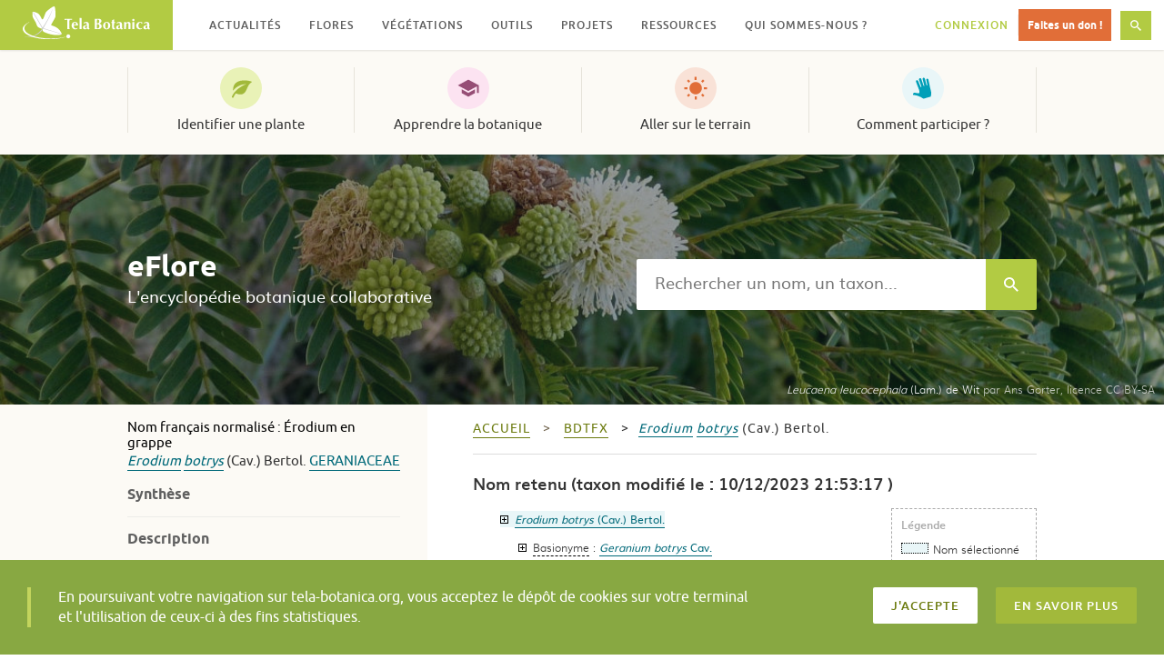

--- FILE ---
content_type: application/javascript
request_url: https://www.tela-botanica.org/eflore/consultation/presentations/scripts/fiche-synthese.js?ver=5.9.12
body_size: 6292
content:
//+----------------------------------------------------------------------------------------------------------+
// Onglets et Portlets
/**
 * Les variables suivantes ont été ajoutée par php
 * 
 * var urlTexteBrutSectionWikiTpl : url pour obtenir le texte brut d'une section de wiki
 * var urlEditionSectionWikiTpl : url pour éditer une section du wiki 
 * var urlTexteFormateSectionWikiTpl : url pour obtenir le texte formaté en html d'une section de wiki
 * var pageWikiTaxon : url pour obtenir le texte formaté en html d'une section de wiki
 * var urlPopup = url de base pour les popup contenant du code un peu complexe
 * 
*/

/**
 * Variables globales du script
 */
var modules = Array();
var REFERENTIEL = "<?php echo Registre::get('parametres.referentiel'); ?>";

/** Classe Module
* Définit un module de type portlet
**/
function Module(id, module, onglet, statique) {

	// Variables de classe : identifiant, titre, et le HTML du résumé à afficher dans le contenu
	this.id = id;
	this.titre;
	this.htmlResume;
	this.statique = statique;
}

function getUrlVars() {
    var vars = [], hash;
    var hashes = window.location.href.slice(window.location.href.indexOf('?') + 1).split('&');
    for (var i = 0; i < hashes.length; i++) {
        hash = hashes[i].split('=');
        vars.push(hash[0]);
        vars[hash[0]] = hash[1];
    }
    return vars;
}


// remplace des liens directs vers les onglets par des liens permettant de ne charger
// que le contenu de l'onglet (pour le plugin tab)
function remplacerUrlsOnglets() {
		$(".lien-onglet").each(function() {
		var urlOnglet = $(this).attr('href');
		var urlVars = urlOnglet.slice(urlOnglet.indexOf('?') + 1);
		urlBase = base_url_application_onglets+"?"+urlVars;
		urlOnglet = urlBase.replace('action=fiche','action=onglet');
		$(this).attr('href', urlOnglet);
	});
}



//+----------------------------------------------------------------------------------------------------------+
// Wikini Flora
var htmlWikiOriginal = '';
var objetContenuWiki = null;

function getTemplateFormulaireEditionWiki(page, section, texte) {	
	var urlWebServiceWiki = getUrlEditionPourPageEtSection(page, section);
	var formulaire = 
		'<form method="post" id="formulaire_edition_wiki" name="formulaire_edition_wiki" action="'+urlWebServiceWiki+'">'+
		  '<div>'+
		  	'<textarea id="pageContenu" name="pageContenu" class="champ_edition_wiki">'+texte+'</textarea>'+
		  '</div>'+
		  '<input type="hidden" name="pageSectionTitre" id="pageSectionTitre" value="'+section+'" />'+
		  '<input type="submit" text="sauver" />'+
	  	  '<input class="bouton_annuler_edition" type="button" value="annuler" />';
		'</form>';		
	return formulaire;
}

function getSection() {
	return objetContenuWiki.attr("title");
}

function getPageWikiTaxon() {
	return pageWikiTaxon;
}

function getUrlEditionPourPageEtSection(page, section) {
	var url = urlEditionSectionWikiTpl.replace('{pageTag}', page).replace('{sectionTitre}', section);
	return url;
}

function getUrlTextePourPageSectionBrute(page, section) {
	return urlTexteBrutSectionWikiTpl.replace('{pageTag}', page).replace('{sectionTitre}', section);
}

function getUrlTextePourPageSectionFormatee(page, section) {
	return urlTexteFormateSectionWikiTpl.replace('{pageTag}', page).replace('{sectionTitre}', section);
}

function remplacerContenuWikiParFormulaireEdition(objet_contenu) {
	objetContenuWiki = objet_contenu;
	var adresse = getUrlEditionPourPageEtSection(getPageWikiTaxon(), getSection());
	htmlWikiOriginal = objet_contenu.html();
	$.getJSON(adresse, function(data) {
		$(objetContenuWiki).removeClass('editable_sur_clic').html(getTemplateFormulaireEditionWiki(getPageWikiTaxon(), getSection(), data.texte));
	});
}

function gererEvenementsWiki() {
	//TODO: ajout automatique d'un lien ouvrant une page d'aide (un popup) au formatage des pages wikini
	$('.editable_sur_clic').on('dblclick',function(event) {
		remplacerContenuWikiParFormulaireEdition($(this));
	});
	
	$('#formulaire_edition_wiki').on('submit',function(event) {
	    event.preventDefault(); 
		var valeurs = $(this).serialize();
		$.post($(this).attr('action'), valeurs, function(data) {
			var adresse = getUrlTextePourPageSectionFormatee(getPageWikiTaxon(), getSection());
			$.getJSON(adresse, function(data) {
				$(objetContenuWiki).addClass('editable_sur_clic').html(data.texte);
			});
		});
	});
	
	$('.bouton_annuler_edition').on('click', function(event) {
		event.preventDefault();
		$(objetContenuWiki).addClass('editable_sur_clic').html(htmlWikiOriginal);
	});
	
	rendreLienAffichableDansNouvelleFenetre('.contenu_editable');
}

//+----------------------------------------------------------------------------------------------------------+
//Affichage dans une nouvelle fenetre
function rendreLienAffichableDansNouvelleFenetre(selecteur) {
	$(selecteur).find('a').on('click', function(event) {
		window.open($(this).attr('href'));
		event.preventDefault();
		return false;
	});
}

//+----------------------------------------------------------------------------------------------------------+
// Plier / déplier
function plierTout() {
	$('.nom').children('.imagetteMoins').removeClass('imagetteMoins').addClass('imagettePlus');
	$('.plus').css('display', 'none');
}

function deplierTout() {
	$('.nom').children('.imagettePlus').removeClass('imagettePlus').addClass('imagetteMoins');
	$('.plus').css('display', 'inline');
}

function gestionBiblio(parent) {
	$('.nom').each(function () {
		if ($(this).children('.plus').length == 0) {
			html = $(this).html();
			
			// La partie biblio commence au premier crochet ouvrant
			// ou bien au span de la biblio à exclure
			posCrochetGauche = html.indexOf('[');
			posbiblioAExclure = html.indexOf('<span class="bib_excl">');
			
			if(posCrochetGauche < 0 || (posbiblioAExclure > 0 && posbiblioAExclure < posCrochetGauche)) {
				posCrochetGauche = posbiblioAExclure;
			}
			
			// console.log(posCrochetGauche+" "+posbiblioAExclure);
			
			
			if (posCrochetGauche > 0) {
				nom = html.substr(0, posCrochetGauche);
				biblio = html.substr(posCrochetGauche, html.length);
				$(this).html(nom);
				
				imagettePlus = document.createElement('div');
				$(imagettePlus).addClass('imagettePlus');
				$(this).prepend($(imagettePlus));
				
				plus = document.createElement('span');
				$(plus).addClass('plus');
				$(plus).html(biblio);
				$(plus).hide();
				
				$(this).click(function(e) {
					// test pour ne réagir que sur le clic sur le + ou -
					// TODO: fusionner ce bout de code en doublon avec synthese.js
					if($(e.target).hasClass("imagettePlus") || $(e.target).hasClass("imagetteMoins")) {
						if (!$(this).children('.plus').is(':visible')) {
							$(this).children('.imagettePlus').removeClass('imagettePlus').addClass('imagetteMoins');
							$(this).children('.plus').css('display', 'inline');
						} else {
							$(this).children('.imagetteMoins').removeClass('imagetteMoins').addClass('imagettePlus');
							$(this).children('.plus').css('display', 'none');
						}
					}
					
				});
					
				$(this).append($(plus));
				
			}
		}
	});
}

function gererEvenementsPliage() {
	$('.lien_tout_deplier').on('click', function() {
		deplierTout();
	});
	$('.lien_tout_plier').on('click', function() {
		plierTout();
	});
	gestionBiblio(document);
}

//+----------------------------------------------------------------------------------------------------------+
//Pop Up images
function ouvrirPopUpImg(event) {
	event.preventDefault();
	window.open($(this).attr('href'),"Photo_"+$(this).children("img").attr("data-num-image"),
			'"'+'height='+event.data.h+',width='+event.data.w+',top='+event.data.t+',left='+event.data.l 
			+',toolbar='+event.data.toolbar+',menubar='+event.data.menubar +',location='
			+event.data.location+',resizable='+event.data.resizable+',scrollbars='+event.data.scrollbars 
			+',status='+event.data.status+'"');
}

//+----------------------------------------------------------------------------------------------------------+
// Message de chargement pour les graphique écologie
function gererChargementGraphiqueEcologie() {
	$('.ecologie_svg').addClass('chargement');
}

function gererAffichageLegendeEcologie() {
	$('.voir').on('click', function() {
		$(this).siblings('.legende_graphique').show();
		$(this).siblings('.cacher').show();
		$(this).hide();
	});
	
	$('.cacher').on('click', function() {
		$(this).siblings('.legende_graphique').hide();
		$(this).siblings('.voir').show();
		$(this).hide();
	});
}


//+----------------------------------------------------------------------------------------------------------+
// Initialisation
var fancyboxinitialise = false;
var param_popup_Coste = {h: 650, w: 550, t: 100, l: 100, 
		toolbar: 'no', menubar: 'no', location: 'no', resizable: 'yes', scrollbars: 'yes', status: 'no'};

var param_popup_Cel = {h: 750, w: 630, t: 100, l: 100, 
		toolbar: 'no', menubar: 'no', location: 'no', resizable: 'yes', scrollbars: 'yes', status: 'no'};

//Initialisation (uniquement sur la présence de la div bloc-fiche, qui contient la fiche eflore)
$(document).one('ficheSyntheseChargee', function() {
	$('.lien_popup').on('click',function(event) {
		event.preventDefault();
		$.fancybox(this,{
			autoDimensions:false,
			width:580
		});
	});
	
	$('.lien_popup.lien_metadonnees').on('click',function(event) {
		event.preventDefault();
		$.fancybox(this,{
			autoDimensions:true
		});
	});
		
	$('.lien-image-cel').on('click', param_popup_Cel , ouvrirPopUpImg);
	$('.lien-image-coste').on('click', param_popup_Coste , ouvrirPopUpImg);
	
	gererEvenementsWiki();
	gererEvenementsPliage();
	
	$('a.lien_retour_synthese').click(function(event) {
		$('#onglet_synthese a').click();
		event.preventDefault();
	});
	
	if($("#bloc-fiche").length > 0) {
		// initialisation de l'url avec l'onglet par défaut ou bien 
		// celui qui a été explicitement demandé
		mettreAJourUrl(permalienNumNom+"-"+onglet, onglet);
	}
	gererInteractionsPermaliens();
});

function ajouterEvenement(elementHtml, nomEvenement, functionCallBack) {  
	if(!!elementHtml && elementHtml != null) {	
		if(elementHtml.attachEvent) {// Internet Explorer
			elementHtml.attachEvent("on" + nomEvenement, function() {functionCallBack.call(elementHtml);}); 
		} else if(elementHtml.addEventListener) { // Firefox & autres
			elementHtml.addEventListener(nomEvenement, functionCallBack, false);
		}
	}
}

$(document).one('ongletRepartitionCharge', function() {
	var contRepObs = $(".conteneur_repartition_observations");
	contRepObs.addClass("chargement_repartition");
	// utilisation d'une fonction native car jQuery refuse d'ajouter un évènement load
	// sur autre chose qu'une image
	$('#repartition_observations').ready(function() {
		ajouterEvenement(document.getElementById("repartition_observations"), "load", function() {
			contRepObs.removeClass("chargement_repartition");
		});
	});
	// lien "recalculer la carte de moissonnage"
	$('#lien_recalculer_carte').click(function() {
		var carteMoissonnageSvg = $('#repartition_observations'); // c'est plutôt "moissonnage" que "répartition" => squelette pourave power
		var urlCarte = carteMoissonnageSvg.attr("data");
		urlCarte += '&recalculer=1';
		contRepObs.addClass("chargement_repartition");
		carteMoissonnageSvg.attr("data", urlCarte);ajouterEvenement(document.getElementById("repartition_observations"), "load", function() {
			contRepObs.removeClass("chargement_repartition");
		});
		return false;
	});
});


// À la fin du chargement de l'onglet Illustrations
$(document).one('ongletIllustrationsCharge', function() {
	$('a.lien-images-organes.fourni').on('click', afficherOngletOrgane);
	$('a.lien-grande-image-organe').on('click', afficherGrandeImageOrgane);
	// pour que la galerie soit ouverte par défaut sur le premier organe non vide
	var premier = $('a.lien-images-organes.fourni').first().data('tag');
	afficherOngletOrgane(null, premier);
	
	$('a.lien_telechargement_image').on('click',function(e) {
		if($(e.target).data('oneclicked')!='yes')
		{
			$(e.target).data('oneclicked','yes');
			$(this).fancybox({
				"type" : "iframe",
				"autoDimensions" : false,
				"width" : 800,
				"height" : 405,
				"titleShow" : false
			}).click();
		}

		e.preventDefault();
		return false;
	});
});

// Affiche les n images ayant le plus de votes, pour l'organe $tag
function afficherOngletOrgane(e, tag) {
	var onglets = $('div.onglet-organe'),
		contenu = $('#galerie-organes-contenu'),
		organeOnglet;

	if (tag === undefined) {
		tag = $(this).data('tag')
	}
	if ($(this).parent().hasClass('active')) { // replier
		$(this).parent().removeClass('active')
		contenu.hide();
		return false;
	}

	onglets.each(function() {
		organeOnglet = $(this).data('tag');
		var li = $('a.lien-images-organes[data-tag="' + organeOnglet + '"]').parent();
		if (organeOnglet == tag) {
			$(this).show();
			li.addClass('active');
		} else {
			$(this).hide();
			li.removeClass('active');
		}
	});

	contenu.show();

	var premierLienGrandeImage = $('div.onglet-organe:visible').find('a.lien-grande-image-organe').first(),
		grandeImage = $('#grande-image-organe').find('img');
	premierLienGrandeImage.trigger('click');
	grandeImage.show('fast');

	return false;
}

// Affiche en grand sous les miniatures l'image d'organe sur laquelle on a cliqué
function afficherGrandeImageOrgane() {
	if ($(this).data('id-image') === "") {
		return false;
	}
	var grandeImage = $('#grande-image-organe').find('img'),
		source = $(this).find('img').attr('src');
	source = obtenirUrlMoyenFormatIdImage($(this).data('id-image'));
	// chargement image et lien popup
	grandeImage.attr('src', source);
	// important pour Pinterest et cie.
	grandeImage.attr('alt', $(this).data('auteur') + ' - ' + $(this).data('titre'));
	grandeImage.parent().attr('href',obtenirUrlGrandFormatIdImage($(this).data('id-image')));
	// métadonnées
	var metadonnees = ['id-image', 'titre', 'description', 'localisation', 'auteur'],
		clef;
	for (var i = 0; i < metadonnees.length; i++) {
		clef = metadonnees[i];
		var contenu = $(this).data(clef);
		if(clef == 'id-image') {
			contenu += 
				'    <a title="T\xE9l\xE9charger cette image" class="lien_telechargement_image" href="'+urlBaseWidget+'telechargement?id_image='+$(this).data(clef)+'">'+
					'<img class="icone_action_ill" src="'+urlCssImages+'sauver.png" />'+
				'</a>    '+
				'<a title="Voir plus d\'informations sur cette image (s\'ouvre dans un popup)" class="lien-image-cel" href="'+urlPopup+'?module=popup-illustrations&action=fiche&referentiel=bdtfx&id=' + $(this).data('id-image')+'">'+
					'<img class="icone_action_ill" src="'+urlCssImages+'infos_image.png" />'+
				'</a>'+
				'<a style="float:right" title="Signaler une mauvaise identification ou en proposer une autre via l\'outil identiplante" class="signaler-mauvaise-identification" href="' + $(this).data('url-mauvaise-ident') + '" target="_blank">' +
					'<img class="icone_action_ill" src="'+urlCssImages+'mauvaise_id.png">Signaler une mauvaise identification' +
				'</a>';
		}
		$('#grande-image-legende-' + clef).html(contenu);

	}
	// valeurs génériques
	$('#grande-image-legende-' + clef).html($(this).data(clef));
	$('#grande-image-legende-date').html(formaterDateVersFrancais($(this).data('date')));
	$('#grande-image-legende-id-destinataire').attr('href', urlPopup+'?module=popup-contact&action=form&referentiel='+REFERENTIEL+'&id_destinataire=' +
			$(this).data('id-destinataire') + '&id_img=' + $(this).data('id-image'));
	$('#grande-image-legende-id-destinataire').attr('title', "Envoyer un message \xE0 l'auteur \xE0 propos de cette image (n\xE9cessite d'\xEAtre identifi\xE9)");
	$('#grande-image-legende-auteur').attr('href', 'http://tela-botanica.org/profil:' + $(this).data('id-destinataire'));
	$('#grande-image-legende-auteur').attr('target', '_blank');
	$('#grande-image-legende-auteur').attr('title', "Voir le profil de cet utilisateur (n\xE9cessite d'\xEAtre identifi\xE9)");


	$('#grande-image-legende-id-image a.lien_telechargement_image').unbind('click.fb').fancybox({
		"type" : "iframe",
		"autoDimensions" : false,
		"width" : 800,
		"height" : 405,
		"titleShow" : false
	});
}

function obtenirUrlMoyenFormatIdImage(idImage) {
	idImage = remplirChaineDebut(idImage, "0", 9);
	return urlImagesOrganesMoyenFormatTpl.replace('{id_image}', idImage);
}

function obtenirUrlGrandFormatIdImage(idImage) {
	idImage = remplirChaineDebut(idImage, "0", 9);
	return urlImagesOrganesGrandFormatTpl.replace('{id_image}', idImage);
}

function remplirChaineDebut(chaine, remplissage, longueur) {
	while(chaine.toString().length < longueur) {
		chaine = remplissage.toString()+chaine.toString();
	}
	return chaine;
}

// transforme une date du type "2012-04-06" en "06 avril 2012"
function formaterDateVersFrancais(date) {
	var mois = ['janvier', 'février', 'mars', 'avril', 'mai', 'juin', 'juillet', 'août', 'septembre', 'octobre', 'novembre', 'décembre'],
		amj_hms = date.split(' '),
		amj = amj_hms[0].split('-');
	return amj[2] + ' ' + mois[parseInt(amj[1]) - 1] + ' ' + amj[0];
}


// ouvre le popup de galerie lors d'un clic sur l'illustration dans la fiche synthèse
function gererClicIllustrationsFiche() {
	$('.illustration_cel').on('click', function() {
		var url_image = $(this).attr('src');
		var titre = $('.nomenclature').first().text();
		var url = urlPopup+"?module=popup-galerie&action=fiche&num_nom="+$(this).attr('data-num-nom')+"&titre="+encodeURIComponent(titre)+"&url_image="+encodeURIComponent(url_image)+"&referentiel="+REFERENTIEL;
		//var url = urlPopup+"?module=popup-galerie-organes&action=fiche&num_nom="+$(this).attr('data-num-nom')+"&titre="+encodeURIComponent(titre)+"&url_image="+encodeURIComponent(url_image)+"&referentiel="+REFERENTIEL;
		//alert(url);
		//return false;
		window.open(url, $(this).attr('data-num-nom'), 'directories=no,titlebar=no,toolbar=no,location=no,status=no,menubar=no,scrollbars=no,resizable=no, width='+(400)+', height='+(375));
	}); 
}

function ouvrirFenetreIllustrationFiche(url, titre, hauteur, largeur) {
	var fenetre = window.open('_blank', '','directories=no,titlebar=no,toolbar=no,location=no,status=no,menubar=no,scrollbars=no,resizable=no, width='+(largeur+17)+', height='+(hauteur+17));
	var tmp = fenetre.document;
	tmp.write('<html><head><title>'+titre+'</title>');
	tmp.write('</head><body>');
	tmp.write('<p style="height='+hauteur+'px;text-align:center;line-height='+hauteur+'px;"><img id="image_agrandie" height="'+hauteur+'" width="'+largeur+'" style="vertical-align:middle;" src="'+url+'" /></p>');
	tmp.write('</body></html>');
	tmp.close();
}


// met à jour l'url dans la barre du navigateur ainsi que dans le permalien en bas
// de la fiche
function mettreAJourUrl(nouvelleUrl, etat) {
	$('#permalien_num_nom').val(nouvelleUrl);
	if (!!(window.history && window.history.pushState)) {
		var currentState = window.history.state;
		if (currentState != nouvelleUrl && !!etat) {
			window.history.pushState(etat, "", nouvelleUrl);
		}
	}
}

function gererInteractionsPermaliens() {	
	$(".conteneur_permalien > a").each(function() {
		var txt = '<input type="text" id="'+$(this).attr('id')+'" readonly="readonly" class="lien_externe" value="'+$(this).attr('href')+'">';
		$(this).replaceWith(txt);
	});
	$(".conteneur_permalien > input").each(function() {
		$(this).attr('size', $(this).val().length - 7);
	});
	$(".conteneur_permalien > input").hover(
		function() {
			 $(this).select();
		}, function() {
			// rien à faire sur le mouseout
		}
	);
}

function gererTemplatesChargementALaDemande() {
	$('.lien-ajax-tpl a.lien-ajax-tpl-chargement').on('click', function(e) {
		if($(this).attr('data-loading') != "true") {
			$(this).attr('data-loading', "true");
			e.preventDefault();
			urlTpl = $(this).attr('href');
			$(this).hide();
			thisElementParent = $(this).parent();
			thisElementParent.append("<div class='tab-chargement'>Chargement des informations...</div>");
			$.get(urlTpl, function( data ) {
				thisElementParent.replaceWith( data );
			});
			return false;
		}
	});
}

$(document).ready(function() {
	gererChargementGraphiqueEcologie();
	gererAffichageLegendeEcologie();
	gererTemplatesChargementALaDemande();
	if (document.implementation.hasFeature('http://www.w3.org/TR/SVG11/feature#BasicStructure', '1.1') === false) {
		$('.svg').each(function() {
			var img = document.createElement('img');
			img.src = $(this).attr('alt');
			$(this).replaceWith(img);
		});
	}
	gererClicIllustrationsFiche();
});

